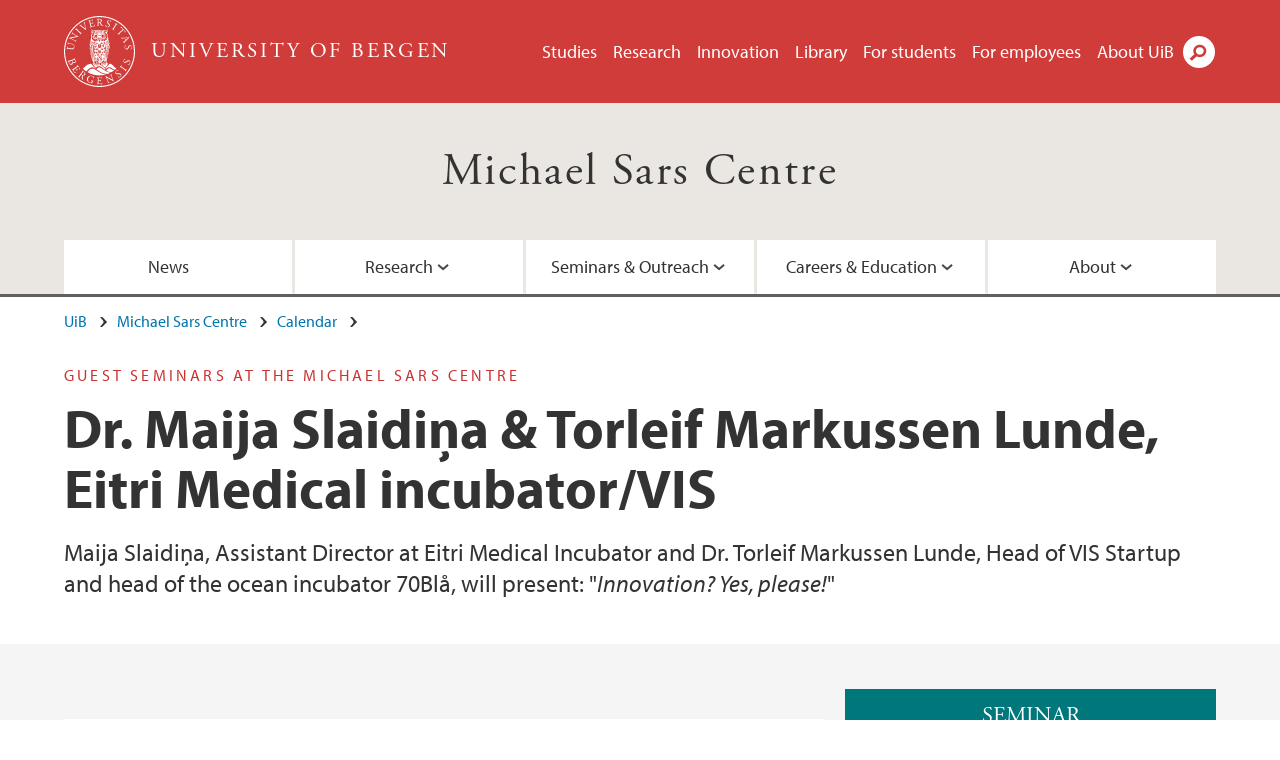

--- FILE ---
content_type: text/html; charset=utf-8
request_url: https://www.uib.no/en/michaelsarscentre/171219/dr-maija-slaidi%C5%86a-eitri-medical-incubator
body_size: 9040
content:
<!doctype html>
<html lang="en" dir="ltr">
  <head>
    <link rel="profile" href="http://www.w3.org/1999/xhtml/vocab">
    <meta http-equiv="X-UA-Compatible" content="IE=edge">
    <meta name="MobileOptimized" content="width">
    <meta name="HandheldFriendly" content="true">
    <meta name="viewport" content="width=device-width">
<meta http-equiv="Content-Type" content="text/html; charset=utf-8" />
<link rel="shortcut icon" href="https://www.uib.no/sites/all/themes/uib/uib_w3/favicon.ico" type="image/vnd.microsoft.icon" />
<meta name="Last-Modified" content="2024-06-19T08:49:01Z" />
<meta name="description" content="Maija Slaidiņa, Assistant Director at Eitri Medical Incubator and Dr. Torleif Markussen Lunde, Head of VIS Startup and head of the ocean incubator 70Blå, will present: &quot;Innovation? Yes, please!&quot;" />
<meta name="generator" content="Drupal 7 (https://www.drupal.org)" />
<link rel="canonical" href="https://www.uib.no/en/michaelsarscentre/171219/dr-maija-slaidiņa-torleif-markussen-lunde-eitri-medical-incubatorvis" />
<meta property="og:site_name" content="University of Bergen" />
<meta property="og:type" content="article" />
<meta property="og:url" content="https://www.uib.no/en/michaelsarscentre/171219/dr-maija-slaidiņa-torleif-markussen-lunde-eitri-medical-incubatorvis" />
<meta property="og:title" content="Dr. Maija Slaidiņa &amp; Torleif Markussen Lunde, Eitri Medical incubator/VIS" />
<meta property="og:description" content="Maija Slaidiņa, Assistant Director at Eitri Medical Incubator and Dr. Torleif Markussen Lunde, Head of VIS Startup and head of the ocean incubator 70Blå, will present: &quot;Innovation? Yes, please!&quot;" />
<meta property="og:image" content="https://www.uib.no/sites/w3.uib.no/files/media/maija_3.jpeg" />
<meta name="twitter:card" content="summary_large_image" />
<meta name="twitter:title" content="Dr. Maija Slaidiņa &amp; Torleif Markussen Lunde, Eitri Medical" />
<meta name="twitter:description" content="Maija Slaidiņa, Assistant Director at Eitri Medical Incubator and Dr. Torleif Markussen Lunde, Head of VIS Startup and head of the ocean incubator 70Blå, will present: &quot;Innovation? Yes, please!&quot;" />
    <title>Dr. Maija Slaidiņa &amp; Torleif Markussen Lunde, Eitri Medical incubator/VIS | Michael Sars Centre | UiB</title>
<link type="text/css" rel="stylesheet" href="https://www.uib.no/sites/w3.uib.no/files/css/css_xE-rWrJf-fncB6ztZfd2huxqgxu4WO-qwma6Xer30m4.css" media="all" />
<link type="text/css" rel="stylesheet" href="https://www.uib.no/sites/w3.uib.no/files/css/css_Q7R7Blo9EYqLDI5rIlO_T3uTFBjIXjLpcqMHjTvVdmg.css" media="all" />
<link type="text/css" rel="stylesheet" href="https://www.uib.no/sites/w3.uib.no/files/css/css_nyTd1LtyGV4FMxplIMTXUR2pP5xwQtS1bYuhoPSCfb4.css" media="all" />
<link type="text/css" rel="stylesheet" href="https://www.uib.no/sites/w3.uib.no/files/css/css_XjYRETK0oBLwAQztdWVOpgTe_GhKoyVrL4INdlgx5s0.css" media="all" />
<link type="text/css" rel="stylesheet" href="https://www.uib.no/sites/w3.uib.no/files/css/css_3OmOXy6QprOkr48nRgtrypyE0V5QWVpjdpRaJc2Wx-o.css" media="all" />
<link type="text/css" rel="stylesheet" href="https://www.uib.no/sites/w3.uib.no/files/css/css_VVIwC6Oh2S6Yoj-dlw07AnQN33wARXuRRIf8pwRiu2U.css" media="print" />
<script type="text/javascript" src="https://www.uib.no/sites/w3.uib.no/files/js/js_pjM71W4fNn8eBgJgV1oVUUFnjlDTZvUMfj9SBg4sGgk.js"></script>
<script type="text/javascript" src="https://www.uib.no/sites/w3.uib.no/files/js/js_Pt6OpwTd6jcHLRIjrE-eSPLWMxWDkcyYrPTIrXDSON0.js"></script>
<script type="text/javascript">
<!--//--><![CDATA[//><!--
document.createElement( "picture" );
//--><!]]>
</script>
<script type="text/javascript" src="https://www.uib.no/sites/w3.uib.no/files/js/js_W7d_28q_hjkbcmIVDovk-yKr2luT4FiNk44-vizla6o.js"></script>
<script type="text/javascript" src="https://www.uib.no/sites/w3.uib.no/files/js/js_gHk2gWJ_Qw_jU2qRiUmSl7d8oly1Cx7lQFrqcp3RXcI.js"></script>
<script type="text/javascript" src="https://www.uib.no/sites/w3.uib.no/files/js/js__b_mpqDtkRbkk7KQHVRNpUJXeMZdppYZx8kRQd7qpsU.js"></script>
<script type="text/javascript">
<!--//--><![CDATA[//><!--
jQuery( document ).ready( function($){
  // Loading accordion (previously tabs)
  // Create an independent accordion for each div
  container = $(".uib-tabs-container > .tabs-content > div");
  container.accordion({
    header: "h2",
    collapsible: true,
    heightStyle: "content",
    active: false,
    activate: function(event, ui) {
      if (ui.newHeader.size()) {
        if(history.pushState) {
          history.pushState(null, null, '#' + $(event.target).attr('id'));
        }
      }
    }
  });
  if (window.location.hash) {
    $(".uib-tabs-container > .tabs-content > div"
      + window.location.hash).accordion('option', 'active', 0);
  }
});
//--><!]]>
</script>
<script type="text/javascript" src="https://www.uib.no/sites/w3.uib.no/files/js/js_N23fS6ooC-uvOJ2j7mtuBbVQeGAvoXnACb9oAiqrOPE.js"></script>
<script type="text/javascript" src="//use.typekit.net/yfr2tzw.js"></script>
<script type="text/javascript">
<!--//--><![CDATA[//><!--
try{Typekit.load();}catch(e){}
//--><!]]>
</script>
<script type="text/javascript">
<!--//--><![CDATA[//><!--
jQuery.extend(Drupal.settings, {"basePath":"\/","pathPrefix":"en\/","setHasJsCookie":0,"ajaxPageState":{"theme":"uib_w3","theme_token":"DsH-X4WfJNTBmsoLFTZtxlOnqf5WvIF-Yr4kxOnRNeA","js":{"sites\/all\/modules\/picture\/picturefill\/picturefill.min.js":1,"sites\/all\/modules\/picture\/picture.min.js":1,"https:\/\/www.uib.no\/sites\/w3.uib.no\/files\/google_tag\/uib\/google_tag.script.js":1,"sites\/all\/modules\/jquery_update\/replace\/jquery\/1.12\/jquery.min.js":1,"misc\/jquery-extend-3.4.0.js":1,"misc\/jquery-html-prefilter-3.5.0-backport.js":1,"misc\/jquery.once.js":1,"misc\/drupal.js":1,"sites\/all\/modules\/jquery_update\/js\/jquery_browser.js":1,"0":1,"sites\/all\/modules\/jquery_update\/replace\/ui\/ui\/minified\/jquery.ui.core.min.js":1,"sites\/all\/modules\/jquery_update\/replace\/ui\/ui\/minified\/jquery.ui.widget.min.js":1,"sites\/all\/modules\/jquery_update\/replace\/ui\/ui\/minified\/jquery.ui.accordion.min.js":1,"misc\/form-single-submit.js":1,"misc\/form.js":1,"sites\/all\/modules\/entityreference\/js\/entityreference.js":1,"sites\/all\/libraries\/colorbox\/jquery.colorbox-min.js":1,"sites\/all\/libraries\/DOMPurify\/purify.min.js":1,"sites\/all\/modules\/colorbox\/js\/colorbox.js":1,"sites\/all\/modules\/colorbox\/styles\/stockholmsyndrome\/colorbox_style.js":1,"sites\/all\/modules\/colorbox\/js\/colorbox_inline.js":1,"sites\/all\/themes\/uib\/uib_w3\/js\/mobile_menu.js":1,"sites\/all\/themes\/uib\/uib_w3\/js\/sortable.js":1,"sites\/all\/modules\/uib\/uib_search\/js\/uib_search.js":1,"sites\/all\/themes\/uib\/uib_w3\/js\/w3.js":1,"1":1,"sites\/all\/modules\/field_group\/field_group.js":1,"\/\/use.typekit.net\/yfr2tzw.js":1,"2":1},"css":{"modules\/system\/system.base.css":1,"modules\/system\/system.menus.css":1,"modules\/system\/system.messages.css":1,"modules\/system\/system.theme.css":1,"misc\/ui\/jquery.ui.core.css":1,"misc\/ui\/jquery.ui.theme.css":1,"misc\/ui\/jquery.ui.accordion.css":1,"modules\/field\/theme\/field.css":1,"modules\/node\/node.css":1,"sites\/all\/modules\/picture\/picture_wysiwyg.css":1,"modules\/user\/user.css":1,"sites\/all\/modules\/views\/css\/views.css":1,"sites\/all\/modules\/colorbox\/styles\/stockholmsyndrome\/colorbox_style.css":1,"sites\/all\/modules\/ctools\/css\/ctools.css":1,"sites\/all\/modules\/panels\/css\/panels.css":1,"modules\/locale\/locale.css":1,"sites\/all\/modules\/date\/date_api\/date.css":1,"sites\/all\/themes\/uib\/uib_w3\/css\/style.css":1,"sites\/all\/themes\/uib\/uib_w3\/css\/print.css":1}},"colorbox":{"opacity":"0.85","current":"{current} of {total}","previous":"\u00ab Prev","next":"Next \u00bb","close":"Close","maxWidth":"98%","maxHeight":"98%","fixed":true,"mobiledetect":true,"mobiledevicewidth":"480px","file_public_path":"\/sites\/w3.uib.no\/files","specificPagesDefaultValue":"admin*\nimagebrowser*\nimg_assist*\nimce*\nnode\/add\/*\nnode\/*\/edit\nprint\/*\nprintpdf\/*\nsystem\/ajax\nsystem\/ajax\/*"},"uib_search":{"url":"https:\/\/api.search.uib.no","index":"w3one","uib_search_boost_max":10,"uib_search_boost_min":0.0009765625},"urlIsAjaxTrusted":{"\/en\/search":true,"https:\/\/www.google.com\/search":true},"field_group":{"div":"full","html5":"full"}});
//--><!]]>
</script>
  </head>
  <body class="html not-front not-logged-in no-sidebars page-node page-node- page-node-171219 node-type-uib-article i18n-en uib-article__event area-85184" >
    <div id="skip-link">
      <a href="#main-content" class="element-invisible element-focusable">Skip to main content</a>
    </div>
<noscript aria-hidden="true"><iframe src="https://www.googletagmanager.com/ns.html?id=GTM-KLPBXPW" height="0" width="0" style="display:none;visibility:hidden"></iframe></noscript>
    <div class="header__wrapper">
      <header class="header">
        <a href="/en" title="Home" rel="home" class="logo__link">
          <img src="https://www.uib.no/sites/all/themes/uib/uib_w3/logo.svg" alt="Home" class="logo__image" />
        </a>
            <div class="site-name">
            <a href="/en" title="Home" rel="home"><span>University of Bergen</span></a>
          </div>
    <div class="region region-header">
    <nav class="mobile-menu"><div class="menu-button">Menu</div>
</nav><nav class="global-menu"><ul class="menu"><li class="first leaf menu__item"><a href="https://www.uib.no/en/studies" title="">Studies</a></li>
<li class="leaf menu__item"><a href="/en/research" title="">Research</a></li>
<li class="leaf menu__item"><a href="/en/innovation" title="">Innovation</a></li>
<li class="leaf menu__item"><a href="/en/ub" title="">Library</a></li>
<li class="leaf menu__item"><a href="https://www.uib.no/en/forstudents" title="">For students</a></li>
<li class="leaf menu__item"><a href="/en/foremployees" title="">For employees</a></li>
<li class="last leaf menu__item"><a href="/en/about" title="">About UiB</a></li>
</ul></nav><div id="block-locale-language" class="block block-locale">

    
  <div class="content">
    <ul class="language-switcher-locale-url"><li class="en first active"><a href="/en/michaelsarscentre/171219/dr-maija-slaidi%C5%86a-torleif-markussen-lunde-eitri-medical-incubatorvis" class="language-link active" lang="en">English</a></li>
<li class="nb last"><a href="/nb/node/171219" class="language-link" lang="nb">Norsk</a></li>
</ul>  </div>
</div>
<div id="block-uib-search-global-searchform" class="block block-uib-search">
  <div class="content">
    <form class="global-search" action="/en/search" method="get" id="uib-search-form" accept-charset="UTF-8"><div><div class="lightbox form-wrapper" id="edit-lightbox--2"><div class="topbar-wrapper form-wrapper" id="edit-top--3"><div class="topbar form-wrapper" id="edit-top--4"><div class="spacer form-wrapper" id="edit-spacer--2"></div><div class="top-right form-wrapper" id="edit-right--3"><div class="close-lightbox form-wrapper" id="edit-close--2"><a href="/en" class="closeme" id="edit-link--4">Close</a></div></div></div></div><div class="search-wrapper form-wrapper" id="edit-search--2"><label for="searchfield" class="element-invisible">Search field</label>
<div class="form-item form-type-textfield form-item-searchtext">
 <input class="search-field form-text" name="qq" autocomplete="off" placeholder="Search uib.no" data-placeholder="Search for person" id="searchfield" type="text" value=" " size="60" maxlength="128" />
</div>
<input type="submit" id="edit-submit--2" name="op" value="Search" class="form-submit" /></div><fieldset class="right-selector form-wrapper" id="edit-right--4"><legend><span class="fieldset-legend">Filter on content</span></legend><div class="fieldset-wrapper"><div class="form-item form-type-checkboxes form-item-filters">
 <div id="search-filter-checkboxes" class="form-checkboxes"><div class="form-item form-type-checkbox form-item-filters-everything">
 <input name="uib_search_filters[]" type="checkbox" id="edit-filters-everything--2" value="everything" checked="checked" class="form-checkbox" />  <label class="option" for="edit-filters-everything--2">Everything </label>

</div>
<div class="form-item form-type-checkbox form-item-filters-news">
 <input name="uib_search_filters[]" type="checkbox" id="edit-filters-news--2" value="news" class="form-checkbox" />  <label class="option" for="edit-filters-news--2">News </label>

</div>
<div class="form-item form-type-checkbox form-item-filters-study">
 <input name="uib_search_filters[]" type="checkbox" id="edit-filters-study--2" value="study" class="form-checkbox" />  <label class="option" for="edit-filters-study--2">Studies </label>

</div>
<div class="form-item form-type-checkbox form-item-filters-event">
 <input name="uib_search_filters[]" type="checkbox" id="edit-filters-event--2" value="event" class="form-checkbox" />  <label class="option" for="edit-filters-event--2">Events </label>

</div>
<div class="form-item form-type-checkbox form-item-filters-user">
 <input name="uib_search_filters[]" type="checkbox" id="edit-filters-user--2" value="user" class="form-checkbox" />  <label class="option" for="edit-filters-user--2">Persons </label>

</div>
<div class="form-item form-type-checkbox form-item-filters-employee-area">
 <input name="uib_search_filters[]" type="checkbox" id="edit-filters-employee-area--2" value="employee_area" class="form-checkbox" />  <label class="option" for="edit-filters-employee-area--2">Employee pages </label>

</div>
</div>
<div class="description">Choose what results to return</div>
</div>
</div></fieldset>
<div class="results-wrapper form-wrapper" id="edit-results-wrapper--2"><div class="results form-wrapper" id="edit-results--2"><span class="results-bottom-anchor"></span>
</div></div></div><input type="hidden" name="form_build_id" value="form-E313KXhHgWA1Ntx1oCzFDViSiSN3luTNdiPselqFyJQ" />
<input type="hidden" name="form_id" value="uib_search__form" />
</div></form><form name="noscriptform" action="https://www.google.com/search" method="get" id="uib-search-noscript-form" accept-charset="UTF-8"><div><input class="search-button" type="submit" value="Search" /><input name="as_sitesearch" value="uib.no" type="hidden" />
<input type="hidden" name="form_build_id" value="form-3nsDCNZsUvd8nHizDMVm6Dw0dCKQHYXy4vVYOSphpxE" />
<input type="hidden" name="form_id" value="uib_search__noscript_form" />
</div></form>  </div>
</div>
  </div>
      </header>
      <nav class="mobile_dropdown">
        <nav class="global-mobile-menu mobile noscript"><ul class="menu"><li class="first leaf menu__item"><a href="https://www.uib.no/en/studies" title="">Studies</a></li>
<li class="leaf menu__item"><a href="/en/research" title="">Research</a></li>
<li class="leaf menu__item"><a href="/en/innovation" title="">Innovation</a></li>
<li class="leaf menu__item"><a href="/en/ub" title="">Library</a></li>
<li class="leaf menu__item"><a href="https://www.uib.no/en/forstudents" title="">For students</a></li>
<li class="leaf menu__item"><a href="/en/foremployees" title="">For employees</a></li>
<li class="last leaf menu__item"><a href="/en/about" title="">About UiB</a></li>
</ul></nav>      </nav>
    </div>
    <div class="subheader__wrapper">
    <span class="subheader__content" role="complementary"><a href="/en/michaelsarscentre">Michael Sars Centre</a></span><nav class="mobile_area mobile_dropdown"><div class="area-mobile-menu"><ul class="menu"><li class="first leaf menu__item"><a href="https://www.uib.no/en/michaelsarscentre/news-archive" title="">News</a></li>
<li class="expanded menu__item"><a href="/en/node/114807/" title="Research">Research</a><ul class="menu"><li class="first leaf"><a href="/en/michaelsarscentre/141681/christiaen-group" title="">Christiaen Group</a></li>
<li class="leaf"><a href="/en/michaelsarscentre/114766/chourrout-group" title="">Chourrout Group</a></li>
<li class="leaf"><a href="/en/michaelsarscentre/114768/steinmetz-group" title="">Steinmetz Group</a></li>
<li class="leaf"><a href="/en/michaelsarscentre/114771/chatzigeorgiou-group" title="">Chatzigeorgiou Group</a></li>
<li class="leaf"><a href="/en/michaelsarscentre/114773/burkhardt-group" title="">Burkhardt Group</a></li>
<li class="leaf"><a href="/en/michaelsarscentre/123668/lynagh-group" title="">Lynagh Group</a></li>
<li class="leaf"><a href="/en/michaelsarscentre/176572/specialized-equipment" title="">Specialized Equipment</a></li>
<li class="leaf"><a href="/en/michaelsarscentre/115233/animal-facilities" title="">Animal Facilities</a></li>
<li class="last leaf"><a href="/en/michaelsarscentre/117321/all-publications" title="">All publications</a></li>
</ul></li>
<li class="expanded menu__item"><a href="/en/michaelsarscentre/163814/seminars-and-outreach" title="Seminars &amp; Outreach">Seminars &amp; Outreach</a><ul class="menu"><li class="first leaf"><a href="/en/michaelsarscentre/180677/michael-sars-symposium-2026" title="">Michael Sars Symposium 2026</a></li>
<li class="leaf"><a href="/en/michaelsarscentre/163212/michael-sars-symposium" title="">Michael Sars Symposium</a></li>
<li class="leaf"><a href="https://www.uib.no/en/sarssenteret/calendar" title="">Calendar</a></li>
<li class="leaf"><a href="/en/node/123047/" title="">Michael Sars Guest Seminar </a></li>
<li class="leaf"><a href="/en/michaelsarscentre/163820/taking-science-out-laboratory" title="Science outreach">Outreach events</a></li>
<li class="last leaf"><a href="/en/michaelsarscentre/112223/michael-sars-internal-seminars" title="">Internal Michael Sars Seminar</a></li>
</ul></li>
<li class="expanded menu__item"><a href="/en/node/163819/" title="Join Us">Careers &amp; Education</a><ul class="menu"><li class="first leaf"><a href="/en/michaelsarscentre/116707/come-join-us-guest-student" title="">Visit Us as Guest Student</a></li>
<li class="leaf"><a href="/en/michaelsarscentre/176606/michael-sars-visitors-program" title="">Michael Sars Visitors Program</a></li>
<li class="leaf"><a href="/en/michaelsarscentre/117692/available-positions" title="">Available Positions</a></li>
<li class="last leaf"><a href="/en/michaelsarscentre/134132/awarded-phd-degrees" title="">Awarded PhD Degrees</a></li>
</ul></li>
<li class="last expanded menu__item"><a href="/en/michaelsarscentre/116054/michael-sars-centre" title="About the Michael Sars Centre">About</a><ul class="menu"><li class="first leaf"><a href="/en/michaelsarscentre/117178/michael-sars-centre-advisory-board" title="">Michael Sars Centre Advisory Board</a></li>
<li class="leaf"><a href="/en/michaelsarscentre/116054/michael-sars-centre" title="">Who we are</a></li>
<li class="leaf"><a href="/en/michaelsarscentre/114932/scientific-advisory-committee" title="Scientific Advisory Committee">Scientific Advisory Committee</a></li>
<li class="leaf"><a href="/en/michaelsarscentre/114929/michael-sars-centre-history">Michael Sars Centre history</a></li>
<li class="leaf"><a href="/en/michaelsarscentre/114925/contact-sars" title="">Contact</a></li>
<li class="last leaf"><a href="/en/node/126876/" title="">For Sars Employees</a></li>
</ul></li>
</ul></div></nav>        </div>
    <nav id="main-menu">
<ul class="menu"><li class="first leaf menu__item"><a href="https://www.uib.no/en/michaelsarscentre/news-archive" title="">News</a></li>
<li class="expanded menu__item"><a href="/en/node/114807/" title="Research">Research</a><ul class="menu"><li class="first leaf"><a href="/en/michaelsarscentre/141681/christiaen-group" title="">Christiaen Group</a></li>
<li class="leaf"><a href="/en/michaelsarscentre/114766/chourrout-group" title="">Chourrout Group</a></li>
<li class="leaf"><a href="/en/michaelsarscentre/114768/steinmetz-group" title="">Steinmetz Group</a></li>
<li class="leaf"><a href="/en/michaelsarscentre/114771/chatzigeorgiou-group" title="">Chatzigeorgiou Group</a></li>
<li class="leaf"><a href="/en/michaelsarscentre/114773/burkhardt-group" title="">Burkhardt Group</a></li>
<li class="leaf"><a href="/en/michaelsarscentre/123668/lynagh-group" title="">Lynagh Group</a></li>
<li class="leaf"><a href="/en/michaelsarscentre/176572/specialized-equipment" title="">Specialized Equipment</a></li>
<li class="leaf"><a href="/en/michaelsarscentre/115233/animal-facilities" title="">Animal Facilities</a></li>
<li class="last leaf"><a href="/en/michaelsarscentre/117321/all-publications" title="">All publications</a></li>
</ul></li>
<li class="expanded menu__item"><a href="/en/michaelsarscentre/163814/seminars-and-outreach" title="Seminars &amp; Outreach">Seminars &amp; Outreach</a><ul class="menu"><li class="first leaf"><a href="/en/michaelsarscentre/180677/michael-sars-symposium-2026" title="">Michael Sars Symposium 2026</a></li>
<li class="leaf"><a href="/en/michaelsarscentre/163212/michael-sars-symposium" title="">Michael Sars Symposium</a></li>
<li class="leaf"><a href="https://www.uib.no/en/sarssenteret/calendar" title="">Calendar</a></li>
<li class="leaf"><a href="/en/node/123047/" title="">Michael Sars Guest Seminar </a></li>
<li class="leaf"><a href="/en/michaelsarscentre/163820/taking-science-out-laboratory" title="Science outreach">Outreach events</a></li>
<li class="last leaf"><a href="/en/michaelsarscentre/112223/michael-sars-internal-seminars" title="">Internal Michael Sars Seminar</a></li>
</ul></li>
<li class="expanded menu__item"><a href="/en/node/163819/" title="Join Us">Careers &amp; Education</a><ul class="menu"><li class="first leaf"><a href="/en/michaelsarscentre/116707/come-join-us-guest-student" title="">Visit Us as Guest Student</a></li>
<li class="leaf"><a href="/en/michaelsarscentre/176606/michael-sars-visitors-program" title="">Michael Sars Visitors Program</a></li>
<li class="leaf"><a href="/en/michaelsarscentre/117692/available-positions" title="">Available Positions</a></li>
<li class="last leaf"><a href="/en/michaelsarscentre/134132/awarded-phd-degrees" title="">Awarded PhD Degrees</a></li>
</ul></li>
<li class="last expanded menu__item"><a href="/en/michaelsarscentre/116054/michael-sars-centre" title="About the Michael Sars Centre">About</a><ul class="menu"><li class="first leaf"><a href="/en/michaelsarscentre/117178/michael-sars-centre-advisory-board" title="">Michael Sars Centre Advisory Board</a></li>
<li class="leaf"><a href="/en/michaelsarscentre/116054/michael-sars-centre" title="">Who we are</a></li>
<li class="leaf"><a href="/en/michaelsarscentre/114932/scientific-advisory-committee" title="Scientific Advisory Committee">Scientific Advisory Committee</a></li>
<li class="leaf"><a href="/en/michaelsarscentre/114929/michael-sars-centre-history">Michael Sars Centre history</a></li>
<li class="leaf"><a href="/en/michaelsarscentre/114925/contact-sars" title="">Contact</a></li>
<li class="last leaf"><a href="/en/node/126876/" title="">For Sars Employees</a></li>
</ul></li>
</ul>    </nav>
    <main>
      <a id="main-content"></a>
      <div class="tabs"></div>
      <div class="content-top-wrapper">
        <div class="content-top">
          <div class="uib_breadcrumb"><nav class="breadcrumb" role="navigation"><ol><li><a href="/en">UiB</a> </li><li><a href="/en/michaelsarscentre">Michael Sars Centre</a> </li><li><a href="/en/michaelsarscentre/calendar">Calendar</a> </li></ol></nav></div>
<div class="field field-name-field-uib-kicker field-type-text field-label-hidden field-wrapper"><div  class="field-items"><div  class="field-item odd">GUEST SEMINARS AT THE MICHAEL SARS CENTRE</div></div></div><h1>Dr. Maija Slaidiņa &amp; Torleif Markussen Lunde, Eitri Medical incubator/VIS</h1>
<p class="field field-name-field-uib-lead field-type-text-long field-label-hidden field-wrapper">
      Maija Slaidiņa, Assistant Director at Eitri Medical Incubator and Dr. Torleif Markussen Lunde, Head of VIS Startup and head of the ocean incubator 70Blå, will present: "<i>Innovation? Yes, please!</i>"  </p>
        </div>
      </div>
      <div class="content-main-wrapper">
<h2 class="element-invisible">Main content</h2>
  <div class="region region-content">
    <div id="block-system-main" class="block block-system">

    
  <div class="content">
    <div id="node-171219" class="node node-uib-article clearfix">

  
                
  
  <div class="content">
    <div class="field field-name-field-uib-text field-type-text-long field-label-hidden field-wrapper"><div  class="field-items"><div  class="field-item odd"><p></p><div class="media media-element-container media-feature_article_standard"><div id="file-210379" class="file file-image file-image-jpeg">

   
  <div class="content">
      <picture class="media-element file-feature-article-standard">
<!--[if IE 9]><video style="display: none;"><![endif]-->
<source srcset="https://www.uib.no/sites/w3.uib.no/files/styles/content_main_wide_1x/public/media/eitri_logo_cmyk.jpg?itok=2uFyE0Jm&amp;timestamp=1718607144 1x" media="(min-width:1152px)"></source>
<source srcset="https://www.uib.no/sites/w3.uib.no/files/styles/content_main_wide_1x/public/media/eitri_logo_cmyk.jpg?itok=2uFyE0Jm&amp;timestamp=1718607144 1x" media="(min-width: 860px)"></source>
<source srcset="https://www.uib.no/sites/w3.uib.no/files/styles/content_main_narrow_1x/public/media/eitri_logo_cmyk.jpg?itok=ievSTSTW&amp;timestamp=1718607144 1x" media="(min-width: 560px)"></source>
<source srcset="https://www.uib.no/sites/w3.uib.no/files/styles/content_main_mobile_1x/public/media/eitri_logo_cmyk.jpg?itok=Y4jlFRWP&amp;timestamp=1718607144 1.5x, https://www.uib.no/sites/w3.uib.no/files/styles/content_main_mobile_1x/public/media/eitri_logo_cmyk.jpg?itok=Y4jlFRWP&amp;timestamp=1718607144 1x, https://www.uib.no/sites/w3.uib.no/files/styles/content_main_mobile_1x/public/media/eitri_logo_cmyk.jpg?itok=Y4jlFRWP&amp;timestamp=1718607144 2x" media="(min-width: 0px)"></source>
<!--[if IE 9]></video><![endif]-->
<img class="media-element file-feature-article-standard" src="https://www.uib.no/sites/w3.uib.no/files/styles/content_main/public/media/eitri_logo_cmyk.jpg?itok=Zo-o4hfB&amp;timestamp=1718607144" width="1260" height="558" alt="Eitri logo" title="" />
</picture><div class="field field-name-field-uib-owner field-type-text field-label-inline clearfix field-wrapper">
      <div class="field-label">Photo: </div>
    <div class="field-items">
          <div class="field-item even">Eitri</div>
      </div>
</div>    </div>

  
</div>
</div><p>Have you discovered something fantastic that can lead to a new drug or can save us from climate crisis?</p><p>Researchers are excellent at exploring and innovating, and want to improve the society by implementing their research results. However, sometimes it is unclear what steps to take to bring their discoveries to the society. It is an exciting but complicated journey and, luckily, in Bergen, we have an ecosystem that will help you. You will hear about commercialization process and what support systems exist in Bergen with a special focus on Eitri - UiB's Medical Incubator and the ocean incubator 70blå.</p><p><a href="https://www.eitrilab.no/">Visit the Eitri Medical Incubator Website.</a></p><p> </p></div></div></div><div class=" group-article-sidebar field-group-div"><div class="group-event-info"><div class="field field-name-field-uib-event-type field-type-list-text field-label-hidden field-wrapper"><div  class="field-items"><div  class="field-item odd">Seminar</div></div></div><div class="field field-name-field-uib-date field-type-datetime field-label-hidden field-wrapper"><div  class="field-items"><div  class="field-item odd"><span  class="date-display-single">21.06.2024 - <span  class="date-display-range"><span  class="date-display-start">10.00</span>–<span  class="date-display-end">11.00</span></span></span></div></div></div><div class="field field-name-field-uib-location field-type-text field-label-hidden field-wrapper"><div  class="field-items"><div  class="field-item odd">Sars Seminar Room. Thormøhlensgt. 55, 5006 Bergen</div></div></div><div class="field field-name-field-uib-contacts field-type-entityreference field-label-hidden field-wrapper"><div  class="field-items"><div  class="field-item odd"><a href="/en/persons/Lionel.Aime.Michel.Christiaen">Lionel Christiaen</a></div></div></div><div class="uib-article-ical-link"><a href="/en/node/171219/event.ics">Add to calendar</a></div>
</div><div class="field field-name-field-uib-media field-type-file field-label-hidden field-wrapper"><div  class="field-items"><div  class="field-item odd"><div id="file-210380" class="file file-image file-image-jpeg">

   
  <div class="content">
      <a href="https://www.uib.no/sites/w3.uib.no/files/styles/content_main/public/media/maija_3.jpeg?itok=RENHJCil" title="" class="colorbox" data-colorbox-gallery="gallery-page-sUd6j5GnsT0" data-cbox-img-attrs="{&quot;title&quot;: &quot;&quot;, &quot;alt&quot;: &quot;Portrait of Maija Slaidina&quot;}"><img src="https://www.uib.no/sites/w3.uib.no/files/styles/content_main/public/media/maija_3.jpeg?itok=RENHJCil" width="936" height="947" alt="Portrait of Maija Slaidina" title="" /></a><div class="field field-name-field-uib-owner field-type-text field-label-inline clearfix field-wrapper">
      <div class="field-label">Photo: </div>
    <div class="field-items">
          <div class="field-item even">Maija Slaidina</div>
      </div>
</div>    </div>

  
</div>
</div></div></div></div><section class="group-related-persons field-group-html5"></section><section class="group-related-content field-group-html5"></section><div id="block-service-links-service-links" class="block block-service-links">

    
  <div class="content">
    <div class="service-links"><div class="item-list"><ul><li class="first"><a href="https://twitter.com/share?url=https%3A//www.uib.no/en/michaelsarscentre/171219/dr-maija-slaidi%25C5%2586a-torleif-markussen-lunde-eitri-medical-incubatorvis&amp;text=Dr.%20Maija%20Slaidi%C5%86a%20%26%20Torleif%20Markussen%20Lunde%2C%20Eitri%20Medical%20incubator/VIS" title="Share this on Twitter" class="icons-social-twitter" rel="nofollow" onClick="ga(&#039;send&#039;, {&#039;hitType&#039;:&#039;Twitter&#039;, &#039;eventCategory&#039;:&#039;SocialMediaButtons&#039;, &#039;eventAction&#039;:&#039;Share&#039;,  &#039;eventLabel&#039;:&#039;node/171219&#039;})">Twitter</a></li>
<li><a href="https://www.linkedin.com/shareArticle?mini=true&amp;url=https%3A//www.uib.no/en/michaelsarscentre/171219/dr-maija-slaidi%25C5%2586a-torleif-markussen-lunde-eitri-medical-incubatorvis&amp;title=Dr.%20Maija%20Slaidi%C5%86a%20%26%20Torleif%20Markussen%20Lunde%2C%20Eitri%20Medical%20incubator/VIS&amp;summary=&amp;source=University%20of%20Bergen" title="Publish this post to LinkedIn" class="icons-social-linkedin" rel="nofollow" onClick="ga(&#039;send&#039;, {&#039;hitType&#039;:&#039;Linkedin&#039;, &#039;eventCategory&#039;:&#039;SocialMediaButtons&#039;, &#039;eventAction&#039;:&#039;Share&#039;,  &#039;eventLabel&#039;:&#039;node/171219&#039;})">LinkedIn</a></li>
<li class="last"><a href="https://www.facebook.com/sharer.php?u=https%3A//www.uib.no/en/michaelsarscentre/171219/dr-maija-slaidi%25C5%2586a-torleif-markussen-lunde-eitri-medical-incubatorvis&amp;t=Dr.%20Maija%20Slaidi%C5%86a%20%26%20Torleif%20Markussen%20Lunde%2C%20Eitri%20Medical%20incubator/VIS" title="Share on Facebook" class="icons-social-facebook" rel="nofollow" onClick="ga(&#039;send&#039;, {&#039;hitType&#039;:&#039;Facebook&#039;, &#039;eventCategory&#039;:&#039;SocialMediaButtons&#039;, &#039;eventAction&#039;:&#039;Share&#039;,  &#039;eventLabel&#039;:&#039;node/171219&#039;})">Facebook</a></li>
</ul></div></div>  </div>
</div>
  </div>

  
  
</div>
  </div>
</div>
  </div>
      </div>
      <div class="content-bottom-wrapper">
        <div class="content-bottom">
<div class="article-info"><span class="uib-date-info">19.06.2024</span></div>        </div>
      </div>
    </main>
    <footer>
        <div class="footer-wrapper mobile_area">
          <nav class="main-menu__expanded">
<ul class="menu"><li class="first leaf menu__item"><a href="https://www.uib.no/en/michaelsarscentre/news-archive" title="">News</a></li>
<li class="expanded menu__item"><a href="/en/node/114807/" title="Research">Research</a><ul class="menu"><li class="first leaf"><a href="/en/michaelsarscentre/141681/christiaen-group" title="">Christiaen Group</a></li>
<li class="leaf"><a href="/en/michaelsarscentre/114766/chourrout-group" title="">Chourrout Group</a></li>
<li class="leaf"><a href="/en/michaelsarscentre/114768/steinmetz-group" title="">Steinmetz Group</a></li>
<li class="leaf"><a href="/en/michaelsarscentre/114771/chatzigeorgiou-group" title="">Chatzigeorgiou Group</a></li>
<li class="leaf"><a href="/en/michaelsarscentre/114773/burkhardt-group" title="">Burkhardt Group</a></li>
<li class="leaf"><a href="/en/michaelsarscentre/123668/lynagh-group" title="">Lynagh Group</a></li>
<li class="leaf"><a href="/en/michaelsarscentre/176572/specialized-equipment" title="">Specialized Equipment</a></li>
<li class="leaf"><a href="/en/michaelsarscentre/115233/animal-facilities" title="">Animal Facilities</a></li>
<li class="last leaf"><a href="/en/michaelsarscentre/117321/all-publications" title="">All publications</a></li>
</ul></li>
<li class="expanded menu__item"><a href="/en/michaelsarscentre/163814/seminars-and-outreach" title="Seminars &amp; Outreach">Seminars &amp; Outreach</a><ul class="menu"><li class="first leaf"><a href="/en/michaelsarscentre/180677/michael-sars-symposium-2026" title="">Michael Sars Symposium 2026</a></li>
<li class="leaf"><a href="/en/michaelsarscentre/163212/michael-sars-symposium" title="">Michael Sars Symposium</a></li>
<li class="leaf"><a href="https://www.uib.no/en/sarssenteret/calendar" title="">Calendar</a></li>
<li class="leaf"><a href="/en/node/123047/" title="">Michael Sars Guest Seminar </a></li>
<li class="leaf"><a href="/en/michaelsarscentre/163820/taking-science-out-laboratory" title="Science outreach">Outreach events</a></li>
<li class="last leaf"><a href="/en/michaelsarscentre/112223/michael-sars-internal-seminars" title="">Internal Michael Sars Seminar</a></li>
</ul></li>
<li class="expanded menu__item"><a href="/en/node/163819/" title="Join Us">Careers &amp; Education</a><ul class="menu"><li class="first leaf"><a href="/en/michaelsarscentre/116707/come-join-us-guest-student" title="">Visit Us as Guest Student</a></li>
<li class="leaf"><a href="/en/michaelsarscentre/176606/michael-sars-visitors-program" title="">Michael Sars Visitors Program</a></li>
<li class="leaf"><a href="/en/michaelsarscentre/117692/available-positions" title="">Available Positions</a></li>
<li class="last leaf"><a href="/en/michaelsarscentre/134132/awarded-phd-degrees" title="">Awarded PhD Degrees</a></li>
</ul></li>
<li class="last expanded menu__item"><a href="/en/michaelsarscentre/116054/michael-sars-centre" title="About the Michael Sars Centre">About</a><ul class="menu"><li class="first leaf"><a href="/en/michaelsarscentre/117178/michael-sars-centre-advisory-board" title="">Michael Sars Centre Advisory Board</a></li>
<li class="leaf"><a href="/en/michaelsarscentre/116054/michael-sars-centre" title="">Who we are</a></li>
<li class="leaf"><a href="/en/michaelsarscentre/114932/scientific-advisory-committee" title="Scientific Advisory Committee">Scientific Advisory Committee</a></li>
<li class="leaf"><a href="/en/michaelsarscentre/114929/michael-sars-centre-history">Michael Sars Centre history</a></li>
<li class="leaf"><a href="/en/michaelsarscentre/114925/contact-sars" title="">Contact</a></li>
<li class="last leaf"><a href="/en/node/126876/" title="">For Sars Employees</a></li>
</ul></li>
</ul>          </nav>
          <div class="footer">
<div id="block-uib-area-colophon-2" class="block block-uib-area">

    
  <div class="content">
    <div class="contact"><span>Contact us</span>
<a href="mailto:post@sars.uib.no">post@sars.uib.no</a><span>+47 55 58 43 44</span>
<span>Universitetet i Bergen<br>Michael Sars-senteret<br>Postboks 7800<br>NO-5020 BERGEN<br>NORWAY</span>
</div><div class="visit"><span>Visit us</span>
<span>Thormøhlens gate 55<br>5006 Bergen</span>
<span><a href="/en/michaelsarscentre/map">View campus map</a></span></div>  </div>
</div>
<div class="field field-name-field-uib-social-media field-type-text field-label-above field-wrapper">
      <span class="field-label">Follow us</span>
    <div class="field-items">
          <div class="field-item even"><a href="https://twitter.com/MSarsCentre" class="icons-social-twitter" title="Follow us on Twitter" onClick="ga(&#039;send&#039;, {&#039;hitType&#039;:&#039;twitter&#039;, &#039;eventCategory&#039;:&#039;SocialMediaButtons&#039;, &#039;eventAction&#039;:&#039;Follow&#039;, &#039;eventLabel&#039;:&#039;node/171219&#039;})">twitter</a></div>
          <div class="field-item odd"><a href="https://www.instagram.com/MSarsCentre" class="icons-social-instagram" title="Follow us on Instagram" onClick="ga(&#039;send&#039;, {&#039;hitType&#039;:&#039;instagram&#039;, &#039;eventCategory&#039;:&#039;SocialMediaButtons&#039;, &#039;eventAction&#039;:&#039;Follow&#039;, &#039;eventLabel&#039;:&#039;node/171219&#039;})">instagram</a></div>
          <div class="field-item even"><a href="https://facebook.com/Michael Sars Centre" class="icons-social-facebook" title="Follow us on Facebook" onClick="ga(&#039;send&#039;, {&#039;hitType&#039;:&#039;facebook&#039;, &#039;eventCategory&#039;:&#039;SocialMediaButtons&#039;, &#039;eventAction&#039;:&#039;Follow&#039;, &#039;eventLabel&#039;:&#039;node/171219&#039;})">facebook</a></div>
      </div>
</div>
          </div>
        </div>
        <div class="footer-bottom-wrapper">
          <div class="footer-bottom">
<div id="block-uib-area-bottom-links" class="block block-uib-area">

    
  <div class="content">
    <div class="item-list"><ul><li class="first"><a href="/en/about/74388/contact-information" class="link-contact-info">Contact UiB</a></li>
<li><a href="/en/about/84777/vacant-positions-uib" class="link-vacant-positions">Available positions</a></li>
<li><a href="/en/ka/107460/press-services" class="link-press">Press</a></li>
<li><a href="/en/ka/50970/cookie-policy" class="link-info-cookies">About cookies</a></li>
<li class="last"><a href="https://www.uib.no/tilgjengelighetserklearing" class="link-accessibility-statement">Accessibility statement (in Norwegian)</a></li>
</ul></div>  </div>
</div>
          </div>
        </div>
    </footer>
<script type="text/javascript" src="https://www.uib.no/sites/w3.uib.no/files/js/js_7-q4xx5FaXgFWWma9tMCS9Q__822jcg6rhczPisS8LQ.js"></script>
  </body>
</html>
